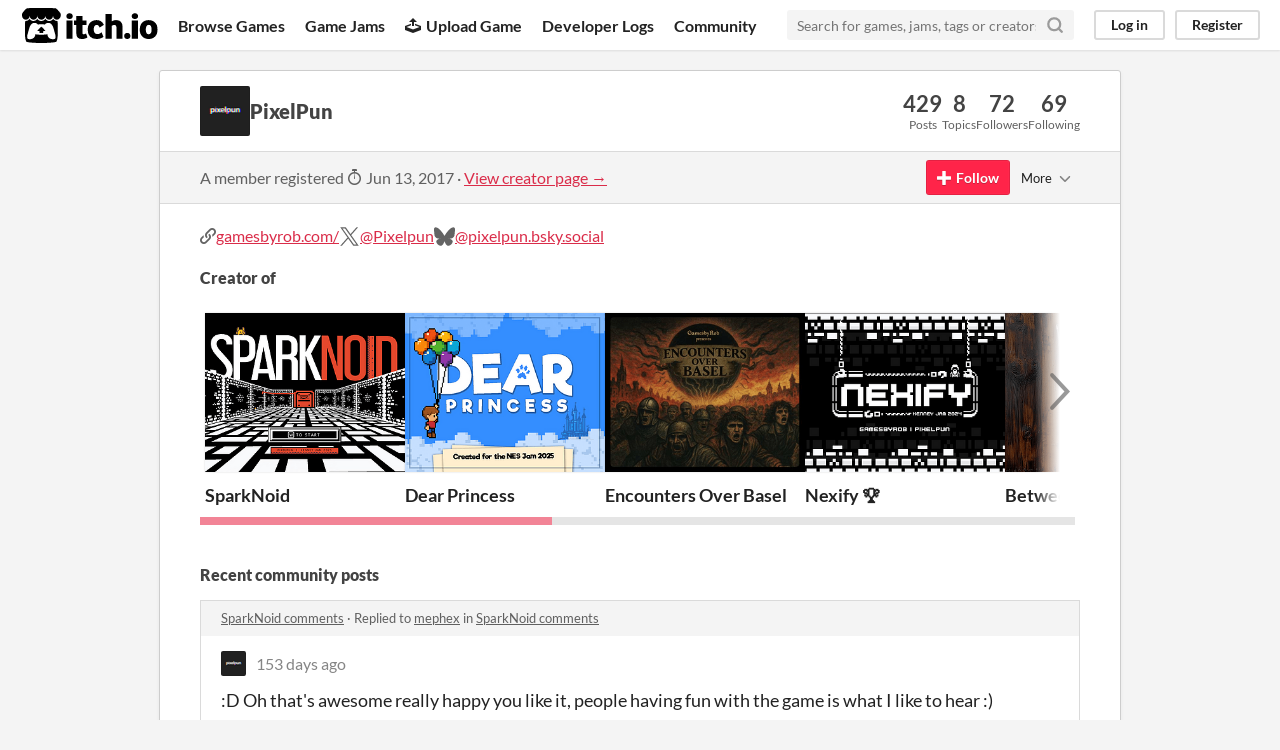

--- FILE ---
content_type: text/html
request_url: https://itch.io/profile/pixelpun
body_size: 13013
content:
<!DOCTYPE HTML><html lang="en"><head><meta charset="UTF-8"/><META name="GENERATOR" content="IBM HomePage Builder 2001 V5.0.0 for Windows"><meta name="msvalidate.01" content="3BB4D18369B9C21326AF7A99FCCC5A09" /><meta property="fb:app_id" content="537395183072744" /><title>PixelPun - itch.io</title><meta name="csrf_token" value="WyJRM0lBIiwxNzY5MDczMTE3LCJwSFBkeVpodTV1RmJ2TkciXQ==.vDElFs2Cny/mknmxPvBiM9d20kk=" /><meta property="og:title" content="PixelPun"/><meta content="itch.io" property="og:site_name"/><meta content="4503599627724030" property="twitter:account_id"/><link href="https://pixelpun.itch.io" rel="canonical"/><link rel="manifest" href="/static/manifest.json"/><meta content="users/640054" name="itch:path"/><meta content="width=device-width, initial-scale=1" name="viewport"/><meta content="#FA5C5C" name="theme-color"/><link href="https://static.itch.io/main.css?1769035976" rel="stylesheet"/><script type="text/javascript">if (!window.location.hostname.match(/localhost/)) {      window.dataLayer = window.dataLayer || [];
      function gtag(){dataLayer.push(arguments);}
      gtag('js', new Date());
      gtag('config', "G-36R7NPBMLS", {});
      (function(d, t, s, m) {
        s = d.createElement(t);
        s.src = "https:\/\/www.googletagmanager.com\/gtag\/js?id=G-36R7NPBMLS";
        s.async = 1;
        m = d.getElementsByTagName(t)[0];
        m.parentNode.insertBefore(s, m);
      })(document, "script");
      }</script><script type="text/javascript">window.itchio_translations_url = 'https://static.itch.io/translations';</script><script src="https://static.itch.io/lib.min.js?1769035976" type="text/javascript"></script><script src="https://static.itch.io/bundle.min.js?1769035976" type="text/javascript"></script><script src="https://static.itch.io/react.min.js?1769035976" type="text/javascript" defer></script><script src="https://static.itch.io/community.min.js?1769035976" type="text/javascript"></script><script type="text/javascript">I.current_user = null;</script></head><body data-host="itch.io" data-page_name="community.profile" class="locale_en layout_widget responsive"><div id="header_505388" class="header_widget base_widget"><a class="skip_to_main" href="#maincontent">Skip to main content</a><div class="primary_header"><h1 class="title" title="itch.io - indie game hosting marketplace"><a title="itch.io - indie game hosting marketplace" class="header_logo" href="/"><span class="visually_hidden">itch.io</span><img class="full_logo" alt="itch.io logo &amp; title" src="https://static.itch.io/images/logo-black-new.svg" width="775" height="199"/><img class="minimal_logo" alt="itch.io logo" src="https://static.itch.io/images/itchio-textless-black.svg" width="262" height="235"/></a></h1><div class="header_buttons"><a class="header_button browse_btn" data-label="browse" href="/games">Browse Games</a><a class="header_button jams_btn" data-label="jams" href="/jams">Game Jams</a><a class="header_button developers_btn" data-label="developers" href="/developers"><span class="icon icon-upload" aria-hidden="true"></span>Upload Game</a><a class="header_button devlogs_btn" data-label="devlogs" href="/devlogs">Developer Logs</a><a class="header_button community.home_btn" data-label="community.home" href="/community">Community</a></div><form class="game_search" action="/search"><input class="search_input" type="text" name="q" placeholder="Search for games, jams, tags or creators" required="required"/><button class="submit_btn" aria-label="Search"><svg class="svgicon icon_search" aria-hidden role="img" height="18" viewBox="0 0 24 24" stroke="currentColor" width="18" stroke-width="3" fill="none" stroke-linecap="round" version="1.1" stroke-linejoin="round"><circle cx="11" cy="11" r="8"></circle><line x1="21" y1="21" x2="16.65" y2="16.65"></line></svg></button></form><div id="user_panel_5133498" class="user_panel_widget base_widget"><a data-label="log_in" data-register_action="header" class="panel_button" href="/login">Log in</a><a data-label="register" data-register_action="header" class="panel_button register_button" href="/register">Register</a></div></div><div class="header_dropdown" data-target="browse"><a href="/games/store">Indie game store</a><a href="/games/free">Free games</a><a href="/games/fun">Fun games</a><a href="/games/tag-horror">Horror games</a><div class="divider"></div><a href="/tools">Game development</a><a href="/game-assets">Assets</a><a href="/comics">Comics</a><div class="divider"></div><a href="/sales">Sales</a><a href="/bundles">Bundles</a><div class="divider"></div><a href="/jobs">Jobs</a><div class="divider"></div><a href="/tags">Tags</a><a href="/game-development/engines">Game Engines</a></div></div><div class="main"><div class="inner_column"><div id="community_profile_5680797" class="community_profile_page page_widget base_widget"><div id="tabbed_header_5394336" class="tabbed_header_widget base_widget"><div class="stat_header_widget"><div class="text_container"><div class="avatar" style="background-image: url(&#039;https://img.itch.zone/aW1nLzIxOTI5Nzg2LmdpZg==/80x80%23/94fmw2.gif&#039;)"></div><h2>PixelPun</h2></div><div class="stats_container"><div class="stat_box"><div class="stat_value">429</div><div class="stat_label">Posts</div></div><div class="stat_box"><div class="stat_value">8</div><div class="stat_label">Topics</div></div><div class="stat_box"><div class="stat_value">72</div><div class="stat_label">Followers</div></div><div class="stat_box"><div class="stat_value">69</div><div class="stat_label">Following</div></div></div></div></div><div class="sub_header"><div class="user_data">A member registered <abbr title="13 June 2017 @ 08:11 UTC"><span class="icon icon-stopwatch" aria-hidden="true"></span> Jun 13, 2017</abbr><span class="divider"> · </span><a href="https://pixelpun.itch.io">View creator page →</a></div><div id="follow_button_2948283" class="follow_button_widget base_widget"></div><div id="filter_picker_2419770" class="filter_picker_widget base_widget"><button class="filter_value"><span class="value_label">More</span><svg class="svgicon icon_down_tick2" aria-hidden role="img" height="18" viewBox="0 0 24 24" stroke="currentColor" width="18" stroke-width="2" fill="none" stroke-linecap="round" version="1.1" stroke-linejoin="round"><polyline points="6 9 12 15 18 9"></polyline></svg></button><div class="filter_popup"><div class="filter_options"><div class="filter_option"><form class="block_form" method="post" action="/blocks" onsubmit="return confirm(&#039;You will no longer see this accounts posts and receive notifications from them.&#039;)"><input type="hidden" name="csrf_token" value="WyJRM0lBIiwxNzY5MDczMTE3LCJwSFBkeVpodTV1RmJ2TkciXQ==.vDElFs2Cny/mknmxPvBiM9d20kk=" /><input type="hidden" name="blocked_user_id" value="640054"/><input type="hidden" name="action" value="block"/><button class="button small">Block account</button></form></div></div></div></div></div><div class="padded"><div id="user_links_8434725" class="user_links user_links_widget base_widget"><span class="link_group"><span class="icon icon-link"></span><a rel="nofollow me" href="https://gamesbyrob.com/">gamesbyrob.com/</a></span> <span class="link_group"><svg class="svgicon icon_twitter" aria-label="Twitter" viewBox="0 0 16 16" aria-hidden role="img" width="21" version="1.1" height="21"><path fill="currentColor" d="M9.332 6.925 14.544 1h-1.235L8.783 6.145 5.17 1H1l5.466 7.78L1 14.993h1.235l4.78-5.433 3.816 5.433H15L9.332 6.925ZM7.64 8.848l-.554-.775L2.68 1.91h1.897l3.556 4.975.554.775 4.622 6.466h-1.897L7.64 8.848Z"></path></svg><a rel="me" href="https://twitter.com/Pixelpun">@Pixelpun</a></span> <span class="link_group"><svg class="svgicon icon_bluesky" aria-label="Bluesky" viewBox="0 0 16 16" aria-hidden role="img" width="21" version="1.1" height="21"><path fill="currentColor" d="M3.468 1.948C5.303 3.325 7.276 6.118 8 7.616c.725-1.498 2.697-4.29 4.532-5.668C13.855.955 16 .186 16 2.632c0 .489-.28 4.105-.444 4.692-.572 2.04-2.653 2.561-4.504 2.246 3.236.551 4.06 2.375 2.281 4.2-3.376 3.464-4.852-.87-5.23-1.98-.07-.204-.103-.3-.103-.218 0-.081-.033.014-.102.218-.379 1.11-1.855 5.444-5.231 1.98-1.778-1.825-.955-3.65 2.28-4.2-1.85.315-3.932-.205-4.503-2.246C.28 6.737 0 3.12 0 2.632 0 .186 2.145.955 3.468 1.948Z"></path></svg><a rel="me" href="https://bsky.app/profile/pixelpun.bsky.social">@pixelpun.bsky.social</a></span></div><h3>Creator of</h3><div class="game_carousel_widget base_widget"><div data-label="paddle_next" class="paddle_next"><div class="paddle_center_area"></div></div><div data-label="paddle_prev" class="paddle_prev"><div class="paddle_center_area"></div></div><div class="scrollbar_outer"><div class="scrollbar_inner"></div></div><div class="scrolling_outer"><div class="game_grid_widget base_widget scrolling_inner game_list"><div class="game_cell has_cover lazy_images" data-game_id="3731987" dir="auto"><div class="game_thumb" style="background-color:#000000;"><a class="thumb_link game_link" tabindex="-1" data-action="game_grid" data-label="game:3731987:thumb" href="https://pixelpun.itch.io/sparknoid"><img data-lazy_src="https://img.itch.zone/aW1nLzIyMjM2NTU5LnBuZw==/315x250%23c/YqhyBc.png" class="lazy_loaded" width="315" height="250"/></a></div><div class="game_cell_data"><div class="game_title"><a class="title game_link" data-action="game_grid" data-label="game:3731987:title" href="https://pixelpun.itch.io/sparknoid">SparkNoid</a></div><div class="game_text" title="Retro Interdimensional Puzzle Dungeon">Retro Interdimensional Puzzle Dungeon</div><div class="game_author"><a data-label="user:640054" data-action="game_grid" href="https://pixelpun.itch.io">PixelPun</a></div><div class="game_genre">Puzzle</div><div class="game_platform"><span class="web_flag">Play in browser</span><span class="icon icon-windows8" title="Download for Windows" aria-hidden="true"></span> <span class="icon icon-tux" title="Download for Linux" aria-hidden="true"></span> <span class="icon icon-apple" title="Download for macOS" aria-hidden="true"></span> </div></div></div><div class="game_cell has_cover lazy_images" data-game_id="3612616" dir="auto"><div class="game_thumb" style="background-color:#1c1816;"><a class="thumb_link game_link" tabindex="-1" data-action="game_grid" data-label="game:3612616:thumb" href="https://pixelpun.itch.io/dear-princess"><img data-lazy_src="https://img.itch.zone/aW1nLzIxNjk2NTk0LmpwZw==/315x250%23c/o2imn4.jpg" class="lazy_loaded" width="315" height="250"/></a></div><div class="game_cell_data"><div class="game_title"><a class="title game_link" data-action="game_grid" data-label="game:3612616:title" href="https://pixelpun.itch.io/dear-princess">Dear Princess</a></div><div class="game_text" title="Game Jam Entry - NES Jam 2025">Game Jam Entry - NES Jam 2025</div><div class="game_author"><a data-label="user:640054" data-action="game_grid" href="https://pixelpun.itch.io">PixelPun</a></div><div class="game_genre">Adventure</div><div class="game_platform"><span class="web_flag">Play in browser</span></div></div></div><div class="game_cell has_cover lazy_images" data-game_id="3537360" dir="auto"><div class="game_thumb" style="background-color:#000000;"><a class="thumb_link game_link" tabindex="-1" data-action="game_grid" data-label="game:3537360:thumb" href="https://pixelpun.itch.io/encounters-over-basel"><img data-lazy_src="https://img.itch.zone/aW1nLzIxMzgzODI1LmpwZw==/315x250%23cb/dUzl8o.jpg" class="lazy_loaded" width="315" height="250"/></a></div><div class="game_cell_data"><div class="game_title"><a class="title game_link" data-action="game_grid" data-label="game:3537360:title" href="https://pixelpun.itch.io/encounters-over-basel">Encounters Over Basel</a></div><div class="game_text" title="This city, once, shall fall.">This city, once, shall fall.</div><div class="game_author"><a data-label="user:640054" data-action="game_grid" href="https://pixelpun.itch.io">PixelPun</a></div></div></div><div class="game_cell has_cover lazy_images" data-game_id="2843966" dir="auto"><div class="game_thumb" style="background-color:#000000;"><a class="thumb_link game_link" tabindex="-1" data-action="game_grid" data-label="game:2843966:thumb" href="https://pixelpun.itch.io/nexify"><img data-lazy_src="https://img.itch.zone/aW1nLzE2OTk2OTEwLmpwZw==/315x250%23c/5uNFab.jpg" class="lazy_loaded" width="315" height="250"/></a></div><div class="game_cell_data"><div class="game_title"><a class="title game_link" data-action="game_grid" data-label="game:2843966:title" href="https://pixelpun.itch.io/nexify">Nexify  🏆</a></div><div class="game_text" title="Kenny Game Jam 2024 - Winner">Kenny Game Jam 2024 - Winner</div><div class="game_author"><a data-label="user:640054" data-action="game_grid" href="https://pixelpun.itch.io">PixelPun</a></div><div class="game_genre">Puzzle</div><div class="game_platform"><span class="web_flag">Play in browser</span><span class="icon icon-windows8" title="Download for Windows" aria-hidden="true"></span> <span class="icon icon-tux" title="Download for Linux" aria-hidden="true"></span> <span class="icon icon-apple" title="Download for macOS" aria-hidden="true"></span> </div></div></div><div class="game_cell has_cover lazy_images" data-game_id="2179309" dir="auto"><div class="game_thumb" style="background-color:#000000;"><a class="thumb_link game_link" tabindex="-1" data-action="game_grid" data-label="game:2179309:thumb" href="https://pixelpun.itch.io/betweentwoworldsfamilyday"><img data-lazy_src="https://img.itch.zone/aW1nLzE4Nzc2ODgyLmpwZw==/315x250%23c/gvIcK9.jpg" class="lazy_loaded" width="315" height="250"/></a></div><div class="game_cell_data"><div class="game_title"><a class="title game_link" data-action="game_grid" data-label="game:2179309:title" href="https://pixelpun.itch.io/betweentwoworldsfamilyday">Between two Worlds - Family Day</a></div><div class="game_text" title="Just a normal 1990s art museum simulator.... totally nothing else going on...">Just a normal 1990s art museum simulator.... totally nothing else going on...</div><div class="game_author"><a data-label="user:640054" data-action="game_grid" href="https://pixelpun.itch.io">PixelPun</a></div><div class="game_genre">Adventure</div><div class="game_platform"><span class="web_flag">Play in browser</span><span class="icon icon-windows8" title="Download for Windows" aria-hidden="true"></span> <span class="icon icon-tux" title="Download for Linux" aria-hidden="true"></span> <span class="icon icon-apple" title="Download for macOS" aria-hidden="true"></span> </div></div></div><div class="game_cell has_cover lazy_images" data-game_id="2115525" dir="auto"><div class="game_thumb" style="background-color:#006592;"><a class="thumb_link game_link" tabindex="-1" data-action="game_grid" data-label="game:2115525:thumb" href="https://pixelpun.itch.io/doctor-pettybottoms-magical-monster-mutation-machine"><img data-lazy_src="https://img.itch.zone/aW1nLzIxOTMwMTkyLmdpZg==/315x250%23c/YhT0EU.gif" class="lazy_loaded" width="315" height="250"/><div class="gif_label">GIF</div><div class="gif_overlay" data-gif="https://img.itch.zone/aW1nLzIxOTMwMTkyLmdpZg==/original/sI6lPt.gif"></div></a></div><div class="game_cell_data"><div class="game_title"><a class="title game_link" data-action="game_grid" data-label="game:2115525:title" href="https://pixelpun.itch.io/doctor-pettybottoms-magical-monster-mutation-machine">Dr. PettiBottoms Monster Mutation Machine</a></div><div class="game_text" title="Summer Slow Jams 2023: Idle">Summer Slow Jams 2023: Idle</div><div class="game_author"><a data-label="user:640054" data-action="game_grid" href="https://pixelpun.itch.io">PixelPun</a></div><div class="game_genre">Puzzle</div><div class="game_platform"><span class="web_flag">Play in browser</span><span class="icon icon-windows8" title="Download for Windows" aria-hidden="true"></span> </div></div></div><div class="game_cell has_cover lazy_images" data-game_id="1555870" dir="auto"><div class="game_thumb" style="background-color:#000000;"><a class="thumb_link game_link" tabindex="-1" data-action="game_grid" data-label="game:1555870:thumb" href="https://pixelpun.itch.io/red-green-blue"><img data-lazy_src="https://img.itch.zone/aW1nLzE3MDg1ODQ2LmpwZw==/315x250%23c/bcBL1V.jpg" class="lazy_loaded" width="315" height="250"/></a></div><div class="game_cell_data"><div class="game_title"><a class="title game_link" data-action="game_grid" data-label="game:1555870:title" href="https://pixelpun.itch.io/red-green-blue">RED | GREEN | BLUE  🏆</a></div><div class="game_text" title="RGB - Ludum Dare Award winner 2014 - Remake">RGB - Ludum Dare Award winner 2014 - Remake</div><div class="game_author"><a data-label="user:640054" data-action="game_grid" href="https://pixelpun.itch.io">PixelPun</a></div><div class="game_genre">Adventure</div></div></div><div class="game_cell has_cover lazy_images" data-game_id="716500" dir="auto"><div class="game_thumb" style="background-color:#facbdb;"><a class="thumb_link game_link" tabindex="-1" data-action="game_grid" data-label="game:716500:thumb" href="https://pixelpun.itch.io/plocks"><img data-lazy_src="https://img.itch.zone/aW1nLzM5NzE0NDYuanBn/315x250%23c/cGuQLp.jpg" class="lazy_loaded" width="315" height="250"/></a></div><div class="game_cell_data"><div class="game_title"><a class="title game_link" data-action="game_grid" data-label="game:716500:title" href="https://pixelpun.itch.io/plocks">Plocks Revisited</a></div><div class="game_text" title="Plocks Revisited is a remake of my first iOS game release">Plocks Revisited is a remake of my first iOS game release</div><div class="game_author"><a data-label="user:640054" data-action="game_grid" href="https://pixelpun.itch.io">PixelPun</a></div><div class="game_genre">Puzzle</div><div class="game_platform"><span class="web_flag">Play in browser</span><span class="icon icon-windows8" title="Download for Windows" aria-hidden="true"></span> <span class="icon icon-tux" title="Download for Linux" aria-hidden="true"></span> <span class="icon icon-apple" title="Download for macOS" aria-hidden="true"></span> </div></div></div><div class="game_cell has_cover lazy_images" data-game_id="651861" dir="auto"><div class="game_thumb" style="background-color:#000000;"><a class="thumb_link game_link" tabindex="-1" data-action="game_grid" data-label="game:651861:thumb" href="https://pixelpun.itch.io/delivery-vengance"><img data-lazy_src="https://img.itch.zone/aW1nLzM0OTc5NDMuanBn/315x250%23c/tcUcR6.jpg" class="lazy_loaded" width="315" height="250"/></a></div><div class="game_cell_data"><div class="game_title"><a class="title game_link" data-action="game_grid" data-label="game:651861:title" href="https://pixelpun.itch.io/delivery-vengance">Delivery Vengeance</a></div><div class="game_text" title="It&#039;s your last day on the job and it&#039;s gone to shit....">It&#039;s your last day on the job and it&#039;s gone to shit....</div><div class="game_author"><a data-label="user:640054" data-action="game_grid" href="https://pixelpun.itch.io">PixelPun</a></div><div class="game_genre">Action</div><div class="game_platform"><span class="web_flag">Play in browser</span><span class="icon icon-tux" title="Download for Linux" aria-hidden="true"></span> <span class="icon icon-apple" title="Download for macOS" aria-hidden="true"></span> </div></div></div><div class="game_cell has_cover lazy_images" data-game_id="517697" dir="auto"><div class="game_thumb" style="background-color:#000000;"><a class="thumb_link game_link" tabindex="-1" data-action="game_grid" data-label="game:517697:thumb" href="https://pixelpun.itch.io/dungeons-of-doom"><img data-lazy_src="https://img.itch.zone/aW1nLzI2ODg0ODkuanBn/315x250%23c/YOoehc.jpg" class="lazy_loaded" width="315" height="250"/></a></div><div class="game_cell_data"><div class="game_title"><a class="title game_link" data-action="game_grid" data-label="game:517697:title" href="https://pixelpun.itch.io/dungeons-of-doom">Dungeons of Doom</a></div><div class="game_text" title="8-bit">8-bit</div><div class="game_author"><a data-label="user:640054" data-action="game_grid" href="https://pixelpun.itch.io">PixelPun</a></div></div></div><div class="game_cell has_cover lazy_images" data-game_id="150831" dir="auto"><div class="game_thumb" style="background-color:#000000;"><a class="thumb_link game_link" tabindex="-1" data-action="game_grid" data-label="game:150831:thumb" href="https://pixelpun.itch.io/ghosties-survive-the-fright"><img data-lazy_src="https://img.itch.zone/aW1hZ2UvMTUwODMxLzY5MDU4OS5qcGc=/315x250%23c/Mz8EKe.jpg" class="lazy_loaded" width="315" height="250"/></a></div><div class="game_cell_data"><div class="game_title"><a class="title game_link" data-action="game_grid" data-label="game:150831:title" href="https://pixelpun.itch.io/ghosties-survive-the-fright">Ghosties - Survive the Fright!</a></div><div class="game_text" title="You&#039;re trapped in a Ghost house, with your pixelated buddies... survive the night and the fright!">You&#039;re trapped in a Ghost house, with your pixelated buddies... survive the night and the fright!</div><div class="game_author"><a data-label="user:640054" data-action="game_grid" href="https://pixelpun.itch.io">PixelPun</a></div><div class="game_genre">Platformer</div></div></div></div></div></div><div class="recent_posts"><h3>Recent community posts</h3><div class="topic_post_row"><div class="topic_title"><a href="https://pixelpun.itch.io/sparknoid/comments">SparkNoid comments</a><span> · </span>Replied to <a href="https://mephex.itch.io">mephex</a> in <a href="https://pixelpun.itch.io/sparknoid/comments">SparkNoid comments</a></div><div id="community_post_list_9015784" class="community_post_list_widget base_widget"><div class="community_post" id="post-13890175" data-post="{&quot;id&quot;:13890175,&quot;user_id&quot;:640054}"><div id="first-post" class="post_anchor"></div><div id="last-post" class="post_anchor"></div><div class="post_grid"><a class="avatar_container" href="/profile/pixelpun"><div class="post_avatar" style="background-image: url(https://img.itch.zone/aW1nLzIxOTI5Nzg2LmdpZg==/25x25%23/Qj%2B0rf.gif)"></div></a><div class="post_header"><span class="post_author"><a href="/profile/pixelpun">PixelPun</a></span><span class="post_date" title="2025-08-22 06:05:15"><a href="/post/13890175">153 days ago</a></span></div><div class="post_content"><div class="post_body user_formatted" dir="auto"><p>:D Oh that&#x27;s awesome really happy you like it, people having fun with the game is what I like to hear :)</p><p>Biggest hint I can give for the blue door is, everywhere there is a SparkNoid, there is a puzzle :) (outside of the ones you completed and the ending)<br></p></div><div class="post_footer"><a class="post_action reply_btn" data-register_action="community_reply" href="/login">Reply</a></div></div></div></div><script id="vote_counts_tpl" type="text/template"><% if (up_score > 0) { %><span class="upvotes">(+{{up_score}})</span><% } %><% if (down_score > 0) { %><span class="downvotes">(-{{down_score}})</span><% } %></script></div></div><div class="topic_post_row"><div class="topic_title"><a href="https://pixelpun.itch.io/sparknoid/comments">SparkNoid comments</a><span> · </span>Replied to <a href="https://mephex.itch.io">mephex</a> in <a href="https://pixelpun.itch.io/sparknoid/comments">SparkNoid comments</a></div><div id="community_post_list_6898160" class="community_post_list_widget base_widget"><div class="community_post" id="post-13886913" data-post="{&quot;id&quot;:13886913,&quot;user_id&quot;:640054}"><div id="first-post" class="post_anchor"></div><div id="last-post" class="post_anchor"></div><div class="post_grid"><a class="avatar_container" href="/profile/pixelpun"><div class="post_avatar" style="background-image: url(https://img.itch.zone/aW1nLzIxOTI5Nzg2LmdpZg==/25x25%23/Qj%2B0rf.gif)"></div></a><div class="post_header"><span class="post_author"><a href="/profile/pixelpun">PixelPun</a></span><span class="post_date" title="2025-08-21 19:31:39"><a href="/post/13886913">153 days ago</a></span></div><div class="post_content"><div class="post_body user_formatted" dir="auto"><p>Got that updated with those downloads :) Thank you for the follow also!</p></div><div class="post_footer"><a class="post_action reply_btn" data-register_action="community_reply" href="/login">Reply</a></div></div></div></div><script id="vote_counts_tpl" type="text/template"><% if (up_score > 0) { %><span class="upvotes">(+{{up_score}})</span><% } %><% if (down_score > 0) { %><span class="downvotes">(-{{down_score}})</span><% } %></script></div></div><div class="topic_post_row"><div class="topic_title"><a href="https://pixelpun.itch.io/sparknoid/comments">SparkNoid comments</a><span> · </span>Replied to <a href="https://mephex.itch.io">mephex</a> in <a href="https://pixelpun.itch.io/sparknoid/comments">SparkNoid comments</a></div><div id="community_post_list_622901" class="community_post_list_widget base_widget"><div class="community_post" id="post-13883336" data-post="{&quot;id&quot;:13883336,&quot;user_id&quot;:640054}"><div id="first-post" class="post_anchor"></div><div id="last-post" class="post_anchor"></div><div class="post_grid"><a class="avatar_container" href="/profile/pixelpun"><div class="post_avatar" style="background-image: url(https://img.itch.zone/aW1nLzIxOTI5Nzg2LmdpZg==/25x25%23/Qj%2B0rf.gif)"></div></a><div class="post_header"><span class="post_author"><a href="/profile/pixelpun">PixelPun</a></span><span class="post_date" title="2025-08-21 11:02:47"><a href="/post/13883336">153 days ago</a></span></div><div class="post_content"><div class="post_body user_formatted" dir="auto"><p>I can put some download versions on there,&nbsp;I&#x27;ll do that this weekend :) Construct has everything, I&#x27;ll get that updated :) I meant to do it after the jam was over, but it&#x27;s been really busy this month.<br><br>Thanks for taking the time to play it :)&nbsp;Going to develop it more maybe next year once I finish Nexify for a steam release :) I have so many neat ideas for Sparknoid that I&nbsp;think it it could be something really cool :)</p></div><div class="post_footer"><a class="post_action reply_btn" data-register_action="community_reply" href="/login">Reply</a></div></div></div></div><script id="vote_counts_tpl" type="text/template"><% if (up_score > 0) { %><span class="upvotes">(+{{up_score}})</span><% } %><% if (down_score > 0) { %><span class="downvotes">(-{{down_score}})</span><% } %></script></div></div><div class="topic_post_row"><div class="topic_title"><a href="https://pixelpun.itch.io/sparknoid/comments">SparkNoid comments</a><span> · </span>Replied to <a href="https://bb-studio-games.itch.io">BB Studio Games</a> in <a href="https://pixelpun.itch.io/sparknoid/comments">SparkNoid comments</a></div><div id="community_post_list_3150384" class="community_post_list_widget base_widget"><div class="community_post" id="post-13831935" data-post="{&quot;id&quot;:13831935,&quot;user_id&quot;:640054}"><div id="first-post" class="post_anchor"></div><div id="last-post" class="post_anchor"></div><div class="post_grid"><a class="avatar_container" href="/profile/pixelpun"><div class="post_avatar" style="background-image: url(https://img.itch.zone/aW1nLzIxOTI5Nzg2LmdpZg==/25x25%23/Qj%2B0rf.gif)"></div></a><div class="post_header"><span class="post_author"><a href="/profile/pixelpun">PixelPun</a></span><span class="post_date" title="2025-08-16 17:22:28"><a href="/post/13831935">158 days ago</a></span></div><div class="post_content"><div class="post_body user_formatted" dir="auto"><p>Thank you for your kind words I&#x27;m happy you liked it!</p></div><div class="post_footer"><a class="post_action reply_btn" data-register_action="community_reply" href="/login">Reply</a></div></div></div></div><script id="vote_counts_tpl" type="text/template"><% if (up_score > 0) { %><span class="upvotes">(+{{up_score}})</span><% } %><% if (down_score > 0) { %><span class="downvotes">(-{{down_score}})</span><% } %></script></div></div><div class="topic_post_row"><div class="topic_title"><a href="https://pixelpun.itch.io/sparknoid/comments">SparkNoid comments</a><span> · </span>Replied to <a href="https://jonezysa.itch.io">jonezysa</a> in <a href="https://pixelpun.itch.io/sparknoid/comments">SparkNoid comments</a></div><div id="community_post_list_2479646" class="community_post_list_widget base_widget"><div class="community_post" id="post-13815845" data-post="{&quot;id&quot;:13815845,&quot;user_id&quot;:640054}"><div id="first-post" class="post_anchor"></div><div id="last-post" class="post_anchor"></div><div class="post_grid"><a class="avatar_container" href="/profile/pixelpun"><div class="post_avatar" style="background-image: url(https://img.itch.zone/aW1nLzIxOTI5Nzg2LmdpZg==/25x25%23/Qj%2B0rf.gif)"></div></a><div class="post_header"><span class="post_author"><a href="/profile/pixelpun">PixelPun</a></span><span class="post_date" title="2025-08-14 20:09:45"><a href="/post/13815845">160 days ago</a></span></div><div class="post_content"><div class="post_body user_formatted" dir="auto"><p>You&#x27;re on to something there... maybe &quot;Quest for the &quot;F&quot; button&quot; :D</p></div><div class="post_footer"><a class="post_action reply_btn" data-register_action="community_reply" href="/login">Reply</a></div></div></div></div><script id="vote_counts_tpl" type="text/template"><% if (up_score > 0) { %><span class="upvotes">(+{{up_score}})</span><% } %><% if (down_score > 0) { %><span class="downvotes">(-{{down_score}})</span><% } %></script></div></div><div class="topic_post_row"><div class="topic_title"><a href="https://pixelpun.itch.io/sparknoid/comments">SparkNoid comments</a><span> · </span>Replied to <a href="https://zoidbergforpresident.itch.io">ZoidbergForPresident</a> in <a href="https://pixelpun.itch.io/sparknoid/comments">SparkNoid comments</a></div><div id="community_post_list_906732" class="community_post_list_widget base_widget"><div class="community_post" id="post-13811679" data-post="{&quot;id&quot;:13811679,&quot;user_id&quot;:640054}"><div id="first-post" class="post_anchor"></div><div id="last-post" class="post_anchor"></div><div class="post_grid"><a class="avatar_container" href="/profile/pixelpun"><div class="post_avatar" style="background-image: url(https://img.itch.zone/aW1nLzIxOTI5Nzg2LmdpZg==/25x25%23/Qj%2B0rf.gif)"></div></a><div class="post_header"><span class="post_author"><a href="/profile/pixelpun">PixelPun</a></span><span class="post_date" title="2025-08-14 09:13:24"><a href="/post/13811679">160 days ago</a></span></div><div class="post_content"><div class="post_body user_formatted" dir="auto"><p>WASD are your movement keys :) and F is your interact</p></div><div class="post_footer"><a class="post_action reply_btn" data-register_action="community_reply" href="/login">Reply</a></div></div></div></div><script id="vote_counts_tpl" type="text/template"><% if (up_score > 0) { %><span class="upvotes">(+{{up_score}})</span><% } %><% if (down_score > 0) { %><span class="downvotes">(-{{down_score}})</span><% } %></script></div></div><div class="topic_post_row"><div class="topic_title"><a href="/jam/kenney-jam-2025/rate/3731987">SparkNoid jam comments</a><span> · </span>Replied to <a href="https://joeyehand.itch.io">Jojo</a> in <a href="/jam/kenney-jam-2025/rate/3731987">SparkNoid jam comments</a></div><div id="community_post_list_6383436" class="community_post_list_widget base_widget"><div class="community_post" id="post-13518282" data-post="{&quot;id&quot;:13518282,&quot;user_id&quot;:640054}"><div id="first-post" class="post_anchor"></div><div id="last-post" class="post_anchor"></div><div class="post_grid"><a class="avatar_container" href="/profile/pixelpun"><div class="post_avatar" style="background-image: url(https://img.itch.zone/aW1nLzIxOTI5Nzg2LmdpZg==/25x25%23/Qj%2B0rf.gif)"></div></a><div class="post_header"><span class="post_author"><a href="/profile/pixelpun">PixelPun</a></span><span class="post_date" title="2025-07-31 18:11:48"><a href="/post/13518282">174 days ago</a></span></div><div class="post_content"><div class="post_body user_formatted" dir="auto"><p>Thank you so much for playing :)</p></div><div class="post_footer"><a class="post_action reply_btn" data-register_action="community_reply" href="/login">Reply</a></div></div></div></div><script id="vote_counts_tpl" type="text/template"><% if (up_score > 0) { %><span class="upvotes">(+{{up_score}})</span><% } %><% if (down_score > 0) { %><span class="downvotes">(-{{down_score}})</span><% } %></script></div></div><div class="topic_post_row"><div class="topic_title"><a href="/jam/kenney-jam-2025/rate/3731987">SparkNoid jam comments</a><span> · </span>Replied to <a href="https://rinanda-hidayat.itch.io">Rinanda Hidayat</a> in <a href="/jam/kenney-jam-2025/rate/3731987">SparkNoid jam comments</a></div><div id="community_post_list_1320333" class="community_post_list_widget base_widget"><div class="community_post" id="post-13491023" data-post="{&quot;id&quot;:13491023,&quot;user_id&quot;:640054}"><div id="first-post" class="post_anchor"></div><div id="last-post" class="post_anchor"></div><div class="post_grid"><a class="avatar_container" href="/profile/pixelpun"><div class="post_avatar" style="background-image: url(https://img.itch.zone/aW1nLzIxOTI5Nzg2LmdpZg==/25x25%23/Qj%2B0rf.gif)"></div></a><div class="post_header"><span class="post_author"><a href="/profile/pixelpun">PixelPun</a></span><span class="post_date" title="2025-07-28 06:38:47"><a href="/post/13491023">178 days ago</a></span></div><div class="post_content"><div class="post_body user_formatted" dir="auto"><p>Thank you so much! Yeah originally I was going to do something with color switching since that 1bit pack comes with a color version and the black and white version, but it was too complicated to make in Construct for me in 2 days :P Was hurting my brain.<br><br>Thank you for playing :)&nbsp;</p></div><div class="post_footer"><a class="post_action reply_btn" data-register_action="community_reply" href="/login">Reply</a></div></div></div></div><script id="vote_counts_tpl" type="text/template"><% if (up_score > 0) { %><span class="upvotes">(+{{up_score}})</span><% } %><% if (down_score > 0) { %><span class="downvotes">(-{{down_score}})</span><% } %></script></div></div><div class="topic_post_row"><div class="topic_title"><a href="/jam/kenney-jam-2025/rate/3707322">POWER defence jam comments</a><span> · </span>Posted in <a href="/jam/kenney-jam-2025/rate/3707322">POWER defence jam comments</a></div><div id="community_post_list_6802634" class="community_post_list_widget base_widget"><div class="community_post" id="post-13480600" data-post="{&quot;id&quot;:13480600,&quot;user_id&quot;:640054}"><div id="first-post" class="post_anchor"></div><div id="last-post" class="post_anchor"></div><div class="post_grid"><a class="avatar_container" href="/profile/pixelpun"><div class="post_avatar" style="background-image: url(https://img.itch.zone/aW1nLzIxOTI5Nzg2LmdpZg==/25x25%23/Qj%2B0rf.gif)"></div></a><div class="post_header"><span class="post_author"><a href="/profile/pixelpun">PixelPun</a></span><span class="post_date" title="2025-07-27 06:27:44"><a href="/post/13480600">179 days ago</a></span> <span class="edit_message">(1 edit)</span> </div><div class="post_content"><div class="post_body user_formatted" dir="auto"><p>One of the better tower defense games, music is great and I love how crazy it gets on screen with everything. Great job!<br><br>And 59 seconds before the deadline :D cutting it close there :D</p></div><div class="post_footer"><a class="post_action reply_btn" data-register_action="community_reply" href="/login">Reply</a></div></div></div></div><script id="vote_counts_tpl" type="text/template"><% if (up_score > 0) { %><span class="upvotes">(+{{up_score}})</span><% } %><% if (down_score > 0) { %><span class="downvotes">(-{{down_score}})</span><% } %></script></div></div><div class="topic_post_row"><div class="topic_title"><a href="/jam/kenney-jam-2025/rate/3730421">Powercan! jam comments</a><span> · </span>Posted in <a href="/jam/kenney-jam-2025/rate/3730421">Powercan! jam comments</a></div><div id="community_post_list_7676625" class="community_post_list_widget base_widget"><div class="community_post" id="post-13480592" data-post="{&quot;id&quot;:13480592,&quot;user_id&quot;:640054}"><div id="first-post" class="post_anchor"></div><div id="last-post" class="post_anchor"></div><div class="post_grid"><a class="avatar_container" href="/profile/pixelpun"><div class="post_avatar" style="background-image: url(https://img.itch.zone/aW1nLzIxOTI5Nzg2LmdpZg==/25x25%23/Qj%2B0rf.gif)"></div></a><div class="post_header"><span class="post_author"><a href="/profile/pixelpun">PixelPun</a></span><span class="post_date" title="2025-07-27 06:25:27"><a href="/post/13480592">179 days ago</a></span></div><div class="post_content"><div class="post_body user_formatted" dir="auto"><p>Was really funny to hit people and see them go flying, very interesting concept for a game lots of things you could do with this to make it hilarious :) Great job!</p></div><div class="post_footer"><a class="post_action reply_btn" data-register_action="community_reply" href="/login">Reply</a></div></div></div></div><script id="vote_counts_tpl" type="text/template"><% if (up_score > 0) { %><span class="upvotes">(+{{up_score}})</span><% } %><% if (down_score > 0) { %><span class="downvotes">(-{{down_score}})</span><% } %></script></div></div><div class="topic_post_row"><div class="topic_title"><a href="/jam/kenney-jam-2025/rate/3730159">Result of Power jam comments</a><span> · </span>Posted in <a href="/jam/kenney-jam-2025/rate/3730159">Result of Power jam comments</a></div><div id="community_post_list_4342088" class="community_post_list_widget base_widget"><div class="community_post" id="post-13480580" data-post="{&quot;id&quot;:13480580,&quot;user_id&quot;:640054}"><div id="first-post" class="post_anchor"></div><div id="last-post" class="post_anchor"></div><div class="post_grid"><a class="avatar_container" href="/profile/pixelpun"><div class="post_avatar" style="background-image: url(https://img.itch.zone/aW1nLzIxOTI5Nzg2LmdpZg==/25x25%23/Qj%2B0rf.gif)"></div></a><div class="post_header"><span class="post_author"><a href="/profile/pixelpun">PixelPun</a></span><span class="post_date" title="2025-07-27 06:23:11"><a href="/post/13480580">179 days ago</a></span></div><div class="post_content"><div class="post_body user_formatted" dir="auto"><p>Really neat puzzle platforming game and wonderful use of the assets!&nbsp;The music is awesome also one of the better entries into the jam :) Great job!!</p></div><div class="post_footer"><a class="post_action reply_btn" data-register_action="community_reply" href="/login">Reply</a></div></div></div></div><script id="vote_counts_tpl" type="text/template"><% if (up_score > 0) { %><span class="upvotes">(+{{up_score}})</span><% } %><% if (down_score > 0) { %><span class="downvotes">(-{{down_score}})</span><% } %></script></div></div><div class="topic_post_row"><div class="topic_title"><a href="/jam/kenney-jam-2025/rate/3733765">Mower Power jam comments</a><span> · </span>Posted in <a href="/jam/kenney-jam-2025/rate/3733765">Mower Power jam comments</a></div><div id="community_post_list_6354793" class="community_post_list_widget base_widget"><div class="community_post" id="post-13466592" data-post="{&quot;id&quot;:13466592,&quot;user_id&quot;:640054}"><div id="first-post" class="post_anchor"></div><div id="last-post" class="post_anchor"></div><div class="post_grid"><a class="avatar_container" href="/profile/pixelpun"><div class="post_avatar" style="background-image: url(https://img.itch.zone/aW1nLzIxOTI5Nzg2LmdpZg==/25x25%23/Qj%2B0rf.gif)"></div></a><div class="post_header"><span class="post_author"><a href="/profile/pixelpun">PixelPun</a></span><span class="post_date" title="2025-07-25 19:46:26"><a href="/post/13466592">180 days ago</a></span></div><div class="post_content"><div class="post_body user_formatted" dir="auto"><p>Neat game, it&#x27;s fun to fling the mower around, I think once I get ahold of the controls more I could have a lot of fun of this.&nbsp;Great job and very original game and gameplay.&nbsp;</p></div><div class="post_footer"><a class="post_action reply_btn" data-register_action="community_reply" href="/login">Reply</a></div></div></div></div><script id="vote_counts_tpl" type="text/template"><% if (up_score > 0) { %><span class="upvotes">(+{{up_score}})</span><% } %><% if (down_score > 0) { %><span class="downvotes">(-{{down_score}})</span><% } %></script></div></div><div class="topic_post_row"><div class="topic_title"><a href="/jam/kenney-jam-2025/rate/3734707">Spacebar Dungeons jam comments</a><span> · </span>Posted in <a href="/jam/kenney-jam-2025/rate/3734707">Spacebar Dungeons jam comments</a></div><div id="community_post_list_1425828" class="community_post_list_widget base_widget"><div class="community_post" id="post-13466536" data-post="{&quot;id&quot;:13466536,&quot;user_id&quot;:640054}"><div id="first-post" class="post_anchor"></div><div id="last-post" class="post_anchor"></div><div class="post_grid"><a class="avatar_container" href="/profile/pixelpun"><div class="post_avatar" style="background-image: url(https://img.itch.zone/aW1nLzIxOTI5Nzg2LmdpZg==/25x25%23/Qj%2B0rf.gif)"></div></a><div class="post_header"><span class="post_author"><a href="/profile/pixelpun">PixelPun</a></span><span class="post_date" title="2025-07-25 19:40:03"><a href="/post/13466536">180 days ago</a></span></div><div class="post_content"><div class="post_body user_formatted" dir="auto"><p>Simple and fun game :) Wonderful use of the assets, really great job!!</p></div><div class="post_footer"><a class="post_action reply_btn" data-register_action="community_reply" href="/login">Reply</a></div></div></div></div><script id="vote_counts_tpl" type="text/template"><% if (up_score > 0) { %><span class="upvotes">(+{{up_score}})</span><% } %><% if (down_score > 0) { %><span class="downvotes">(-{{down_score}})</span><% } %></script></div></div><div class="topic_post_row"><div class="topic_title"><a href="/jam/kenney-jam-2025/rate/3735942">Siphon jam comments</a><span> · </span>Posted in <a href="/jam/kenney-jam-2025/rate/3735942">Siphon jam comments</a></div><div id="community_post_list_6378248" class="community_post_list_widget base_widget"><div class="community_post" id="post-13461271" data-post="{&quot;id&quot;:13461271,&quot;user_id&quot;:640054}"><div id="first-post" class="post_anchor"></div><div id="last-post" class="post_anchor"></div><div class="post_grid"><a class="avatar_container" href="/profile/pixelpun"><div class="post_avatar" style="background-image: url(https://img.itch.zone/aW1nLzIxOTI5Nzg2LmdpZg==/25x25%23/Qj%2B0rf.gif)"></div></a><div class="post_header"><span class="post_author"><a href="/profile/pixelpun">PixelPun</a></span><span class="post_date" title="2025-07-25 08:27:11"><a href="/post/13461271">181 days ago</a></span></div><div class="post_content"><div class="post_body user_formatted" dir="auto"><p>Really nice to make a shooter in this amount of time, well done! Great use of the assets and fun also! Great job!</p></div><div class="post_footer"><a class="post_action reply_btn" data-register_action="community_reply" href="/login">Reply</a></div></div></div></div><script id="vote_counts_tpl" type="text/template"><% if (up_score > 0) { %><span class="upvotes">(+{{up_score}})</span><% } %><% if (down_score > 0) { %><span class="downvotes">(-{{down_score}})</span><% } %></script></div></div><div class="topic_post_row"><div class="topic_title"><a href="/jam/kenney-jam-2025/rate/3735936">PowerDrill jam comments</a><span> · </span>Posted in <a href="/jam/kenney-jam-2025/rate/3735936">PowerDrill jam comments</a></div><div id="community_post_list_9024342" class="community_post_list_widget base_widget"><div class="community_post" id="post-13461191" data-post="{&quot;id&quot;:13461191,&quot;user_id&quot;:640054}"><div id="first-post" class="post_anchor"></div><div id="last-post" class="post_anchor"></div><div class="post_grid"><a class="avatar_container" href="/profile/pixelpun"><div class="post_avatar" style="background-image: url(https://img.itch.zone/aW1nLzIxOTI5Nzg2LmdpZg==/25x25%23/Qj%2B0rf.gif)"></div></a><div class="post_header"><span class="post_author"><a href="/profile/pixelpun">PixelPun</a></span><span class="post_date" title="2025-07-25 08:11:56"><a href="/post/13461191">181 days ago</a></span></div><div class="post_content"><div class="post_body user_formatted" dir="auto"><p>Very well done :) and you used the assets in a very nice well, perfectly on theme :) Great job and fun to play :)</p></div><div class="post_footer"><a class="post_action reply_btn" data-register_action="community_reply" href="/login">Reply</a></div></div></div></div><script id="vote_counts_tpl" type="text/template"><% if (up_score > 0) { %><span class="upvotes">(+{{up_score}})</span><% } %><% if (down_score > 0) { %><span class="downvotes">(-{{down_score}})</span><% } %></script></div></div><div class="topic_post_row"><div class="topic_title"><a href="/jam/kenney-jam-2025/rate/3731987">SparkNoid jam comments</a><span> · </span>Replied to <a href="https://cardvark.itch.io">Cardvark</a> in <a href="/jam/kenney-jam-2025/rate/3731987">SparkNoid jam comments</a></div><div id="community_post_list_5408438" class="community_post_list_widget base_widget"><div class="community_post" id="post-13461101" data-post="{&quot;id&quot;:13461101,&quot;user_id&quot;:640054}"><div id="first-post" class="post_anchor"></div><div id="last-post" class="post_anchor"></div><div class="post_grid"><a class="avatar_container" href="/profile/pixelpun"><div class="post_avatar" style="background-image: url(https://img.itch.zone/aW1nLzIxOTI5Nzg2LmdpZg==/25x25%23/Qj%2B0rf.gif)"></div></a><div class="post_header"><span class="post_author"><a href="/profile/pixelpun">PixelPun</a></span><span class="post_date" title="2025-07-25 07:57:49"><a href="/post/13461101">181 days ago</a></span></div><div class="post_content"><div class="post_body user_formatted" dir="auto"><p>Thank you!! Yeah got a fix in for that once the jam is over :) Thank you for playing I&#x27;m happy you liked it!!</p></div><div class="post_footer"><a class="post_action reply_btn" data-register_action="community_reply" href="/login">Reply</a></div></div></div></div><script id="vote_counts_tpl" type="text/template"><% if (up_score > 0) { %><span class="upvotes">(+{{up_score}})</span><% } %><% if (down_score > 0) { %><span class="downvotes">(-{{down_score}})</span><% } %></script></div></div><div class="topic_post_row"><div class="topic_title"><a href="/jam/kenney-jam-2025/rate/3735447">Power To The People jam comments</a><span> · </span>Posted in <a href="/jam/kenney-jam-2025/rate/3735447">Power To The People jam comments</a></div><div id="community_post_list_19450" class="community_post_list_widget base_widget"><div class="community_post" id="post-13452722" data-post="{&quot;id&quot;:13452722,&quot;user_id&quot;:640054}"><div id="first-post" class="post_anchor"></div><div id="last-post" class="post_anchor"></div><div class="post_grid"><a class="avatar_container" href="/profile/pixelpun"><div class="post_avatar" style="background-image: url(https://img.itch.zone/aW1nLzIxOTI5Nzg2LmdpZg==/25x25%23/Qj%2B0rf.gif)"></div></a><div class="post_header"><span class="post_author"><a href="/profile/pixelpun">PixelPun</a></span><span class="post_date" title="2025-07-24 17:12:06"><a href="/post/13452722">181 days ago</a></span></div><div class="post_content"><div class="post_body user_formatted" dir="auto"><p>Really cool take on a city builder and a kingdom management game :)&nbsp;Very nice entry, great job!</p><p>I could 100% see me playing this on a second screen and keeping it up while I work.</p></div><div class="post_footer"><a class="post_action reply_btn" data-register_action="community_reply" href="/login">Reply</a></div></div></div></div><script id="vote_counts_tpl" type="text/template"><% if (up_score > 0) { %><span class="upvotes">(+{{up_score}})</span><% } %><% if (down_score > 0) { %><span class="downvotes">(-{{down_score}})</span><% } %></script></div></div><div class="topic_post_row"><div class="topic_title"><a href="/jam/kenney-jam-2025/community">Kenney Jam 2025 community</a><span> · </span>Posted in <a href="/jam/kenney-jam-2025/topic/5120908/what-was-your-favorite-kenney-asset-pack">What was your favorite Kenney asset pack?</a></div><div id="community_post_list_8395294" class="community_post_list_widget base_widget"><div class="community_post" id="post-13451797" data-post="{&quot;id&quot;:13451797,&quot;user_id&quot;:640054}"><div id="first-post" class="post_anchor"></div><div id="last-post" class="post_anchor"></div><div class="post_grid"><a class="avatar_container" href="/profile/pixelpun"><div class="post_avatar" style="background-image: url(https://img.itch.zone/aW1nLzIxOTI5Nzg2LmdpZg==/25x25%23/Qj%2B0rf.gif)"></div></a><div class="post_header"><span class="post_author"><a href="/profile/pixelpun">PixelPun</a></span><span class="post_date" title="2025-07-24 15:51:06"><a href="/post/13451797">181 days ago</a></span></div><div class="post_content"><div class="post_body user_formatted" dir="auto"><p>The 1-bit pack by far is my favorite, SOOOOO much you could do this this pack. I think next jam I might try some 3D assets, or maybe just use the 1-bit again :P<br></p></div><div class="post_footer"><a class="post_action reply_btn" data-register_action="community_reply" href="/login">Reply</a></div></div></div></div><script id="vote_counts_tpl" type="text/template"><% if (up_score > 0) { %><span class="upvotes">(+{{up_score}})</span><% } %><% if (down_score > 0) { %><span class="downvotes">(-{{down_score}})</span><% } %></script></div></div><div class="topic_post_row"><div class="topic_title"><a href="/jam/kenney-jam-2025/rate/3731987">SparkNoid jam comments</a><span> · </span>Replied to <a href="https://kenarf.itch.io">Kenarf</a> in <a href="/jam/kenney-jam-2025/rate/3731987">SparkNoid jam comments</a></div><div id="community_post_list_173466" class="community_post_list_widget base_widget"><div class="community_post" id="post-13451267" data-post="{&quot;id&quot;:13451267,&quot;user_id&quot;:640054}"><div id="first-post" class="post_anchor"></div><div id="last-post" class="post_anchor"></div><div class="post_grid"><a class="avatar_container" href="/profile/pixelpun"><div class="post_avatar" style="background-image: url(https://img.itch.zone/aW1nLzIxOTI5Nzg2LmdpZg==/25x25%23/Qj%2B0rf.gif)"></div></a><div class="post_header"><span class="post_author"><a href="/profile/pixelpun">PixelPun</a></span><span class="post_date" title="2025-07-24 15:05:34"><a href="/post/13451267">181 days ago</a></span></div><div class="post_content"><div class="post_body user_formatted" dir="auto"><p>Thank you so much for playing!! I&#x27;m happy you liked it!!</p></div><div class="post_footer"><a class="post_action reply_btn" data-register_action="community_reply" href="/login">Reply</a></div></div></div></div><script id="vote_counts_tpl" type="text/template"><% if (up_score > 0) { %><span class="upvotes">(+{{up_score}})</span><% } %><% if (down_score > 0) { %><span class="downvotes">(-{{down_score}})</span><% } %></script></div></div><div class="topic_post_row"><div class="topic_title"><a href="/jam/kenney-jam-2025/rate/3734481">Misplaced Powergrid jam comments</a><span> · </span>Posted in <a href="/jam/kenney-jam-2025/rate/3734481">Misplaced Powergrid jam comments</a></div><div id="community_post_list_301480" class="community_post_list_widget base_widget"><div class="community_post" id="post-13448868" data-post="{&quot;id&quot;:13448868,&quot;user_id&quot;:640054}"><div id="first-post" class="post_anchor"></div><div id="last-post" class="post_anchor"></div><div class="post_grid"><a class="avatar_container" href="/profile/pixelpun"><div class="post_avatar" style="background-image: url(https://img.itch.zone/aW1nLzIxOTI5Nzg2LmdpZg==/25x25%23/Qj%2B0rf.gif)"></div></a><div class="post_header"><span class="post_author"><a href="/profile/pixelpun">PixelPun</a></span><span class="post_date" title="2025-07-24 10:51:38"><a href="/post/13448868">181 days ago</a></span></div><div class="post_content"><div class="post_body user_formatted" dir="auto"><p>Neat puzzle game, I really like the idea of a puzzle game where you have to light the city up, could do a ton with this idea. Cool music also, very chill :D</p></div><div class="post_footer"><a class="post_action reply_btn" data-register_action="community_reply" href="/login">Reply</a></div></div></div></div><script id="vote_counts_tpl" type="text/template"><% if (up_score > 0) { %><span class="upvotes">(+{{up_score}})</span><% } %><% if (down_score > 0) { %><span class="downvotes">(-{{down_score}})</span><% } %></script></div></div><div class="topic_post_row"><div class="topic_title"><a href="/jam/kenney-jam-2025/rate/3735506">Power Robot jam comments</a><span> · </span>Posted in <a href="/jam/kenney-jam-2025/rate/3735506">Power Robot jam comments</a></div><div id="community_post_list_1009531" class="community_post_list_widget base_widget"><div class="community_post" id="post-13448845" data-post="{&quot;id&quot;:13448845,&quot;user_id&quot;:640054}"><div id="first-post" class="post_anchor"></div><div id="last-post" class="post_anchor"></div><div class="post_grid"><a class="avatar_container" href="/profile/pixelpun"><div class="post_avatar" style="background-image: url(https://img.itch.zone/aW1nLzIxOTI5Nzg2LmdpZg==/25x25%23/Qj%2B0rf.gif)"></div></a><div class="post_header"><span class="post_author"><a href="/profile/pixelpun">PixelPun</a></span><span class="post_date" title="2025-07-24 10:47:14"><a href="/post/13448845">181 days ago</a></span></div><div class="post_content"><div class="post_body user_formatted" dir="auto"><p>Really neat platformer game, once I figured out the trick I was able to make it to the :) Very cool! My only wish was it auto restarted :) But otherwise wonderful game :) Great job!</p></div><div class="post_footer"><a class="post_action reply_btn" data-register_action="community_reply" href="/login">Reply</a></div></div></div></div><script id="vote_counts_tpl" type="text/template"><% if (up_score > 0) { %><span class="upvotes">(+{{up_score}})</span><% } %><% if (down_score > 0) { %><span class="downvotes">(-{{down_score}})</span><% } %></script></div></div><div class="topic_post_row"><div class="topic_title"><a href="/jam/kenney-jam-2025/rate/3729922">Aimbot Mayhem! jam comments</a><span> · </span>Replied to <a href="https://nerdpoint.itch.io">nerdPoint</a> in <a href="/jam/kenney-jam-2025/rate/3729922">Aimbot Mayhem! jam comments</a></div><div id="community_post_list_3537133" class="community_post_list_widget base_widget"><div class="community_post" id="post-13448782" data-post="{&quot;id&quot;:13448782,&quot;user_id&quot;:640054}"><div id="first-post" class="post_anchor"></div><div id="last-post" class="post_anchor"></div><div class="post_grid"><a class="avatar_container" href="/profile/pixelpun"><div class="post_avatar" style="background-image: url(https://img.itch.zone/aW1nLzIxOTI5Nzg2LmdpZg==/25x25%23/Qj%2B0rf.gif)"></div></a><div class="post_header"><span class="post_author"><a href="/profile/pixelpun">PixelPun</a></span><span class="post_date" title="2025-07-24 10:40:00"><a href="/post/13448782">181 days ago</a></span></div><div class="post_content"><div class="post_body user_formatted" dir="auto"><p>Yep, it&#x27;s really important, having a cool page I feel like is an extension of your game :) Great job again :)<br></p></div><div class="post_footer"><a class="post_action reply_btn" data-register_action="community_reply" href="/login">Reply</a></div></div></div></div><script id="vote_counts_tpl" type="text/template"><% if (up_score > 0) { %><span class="upvotes">(+{{up_score}})</span><% } %><% if (down_score > 0) { %><span class="downvotes">(-{{down_score}})</span><% } %></script></div></div><div class="topic_post_row"><div class="topic_title"><a href="/jam/kenney-jam-2025/rate/3734907">Solar Cascade jam comments</a><span> · </span>Posted in <a href="/jam/kenney-jam-2025/rate/3734907">Solar Cascade jam comments</a></div><div id="community_post_list_8273633" class="community_post_list_widget base_widget"><div class="community_post" id="post-13447609" data-post="{&quot;id&quot;:13447609,&quot;user_id&quot;:640054}"><div id="first-post" class="post_anchor"></div><div id="last-post" class="post_anchor"></div><div class="post_grid"><a class="avatar_container" href="/profile/pixelpun"><div class="post_avatar" style="background-image: url(https://img.itch.zone/aW1nLzIxOTI5Nzg2LmdpZg==/25x25%23/Qj%2B0rf.gif)"></div></a><div class="post_header"><span class="post_author"><a href="/profile/pixelpun">PixelPun</a></span><span class="post_date" title="2025-07-24 08:19:31"><a href="/post/13447609">182 days ago</a></span></div><div class="post_content"><div class="post_body user_formatted" dir="auto"><p>Very cool game and you did it about math... which I thought I would hate, but was very cool! Well done!</p><p><img src="https://img.itch.zone/aW1nLzIyMzAzODIzLnBuZw==/original/X5t4Pf.png" loading="lazy"></p></div><div class="post_footer"><a class="post_action reply_btn" data-register_action="community_reply" href="/login">Reply</a></div></div></div></div><script id="vote_counts_tpl" type="text/template"><% if (up_score > 0) { %><span class="upvotes">(+{{up_score}})</span><% } %><% if (down_score > 0) { %><span class="downvotes">(-{{down_score}})</span><% } %></script></div></div><div class="topic_post_row"><div class="topic_title"><a href="/jam/kenney-jam-2025/rate/3735157">One More Arrow jam comments</a><span> · </span>Posted in <a href="/jam/kenney-jam-2025/rate/3735157">One More Arrow jam comments</a></div><div id="community_post_list_9146043" class="community_post_list_widget base_widget"><div class="community_post" id="post-13447554" data-post="{&quot;id&quot;:13447554,&quot;user_id&quot;:640054}"><div id="first-post" class="post_anchor"></div><div id="last-post" class="post_anchor"></div><div class="post_grid"><a class="avatar_container" href="/profile/pixelpun"><div class="post_avatar" style="background-image: url(https://img.itch.zone/aW1nLzIxOTI5Nzg2LmdpZg==/25x25%23/Qj%2B0rf.gif)"></div></a><div class="post_header"><span class="post_author"><a href="/profile/pixelpun">PixelPun</a></span><span class="post_date" title="2025-07-24 08:12:29"><a href="/post/13447554">182 days ago</a></span></div><div class="post_content"><div class="post_body user_formatted" dir="auto"><p>Oh very nice game, over the 2D 3D mashup with shooting the rats. One of the better submissions on here, really impressive! Wonderful job!!</p></div><div class="post_footer"><a class="post_action reply_btn" data-register_action="community_reply" href="/login">Reply</a></div></div></div></div><script id="vote_counts_tpl" type="text/template"><% if (up_score > 0) { %><span class="upvotes">(+{{up_score}})</span><% } %><% if (down_score > 0) { %><span class="downvotes">(-{{down_score}})</span><% } %></script></div></div><div class="topic_post_row"><div class="topic_title"><a href="/jam/kenney-jam-2025/community">Kenney Jam 2025 community</a><span> · </span>Posted in <a href="/jam/kenney-jam-2025/topic/5105384/l-need-feedback-for-my-game">l need feedback for my game</a></div><div id="community_post_list_7085447" class="community_post_list_widget base_widget"><div class="community_post" id="post-13446974" data-post="{&quot;id&quot;:13446974,&quot;user_id&quot;:640054}"><div id="first-post" class="post_anchor"></div><div id="last-post" class="post_anchor"></div><div class="post_grid"><a class="avatar_container" href="/profile/pixelpun"><div class="post_avatar" style="background-image: url(https://img.itch.zone/aW1nLzIxOTI5Nzg2LmdpZg==/25x25%23/Qj%2B0rf.gif)"></div></a><div class="post_header"><span class="post_author"><a href="/profile/pixelpun">PixelPun</a></span><span class="post_date" title="2025-07-24 06:54:31"><a href="/post/13446974">182 days ago</a></span></div><div class="post_content"><div class="post_body user_formatted" dir="auto"><p>I couldn&#x27;t get it to work :( I tried on a couple browsers, mac and PC.</p></div><div class="post_footer"><a class="post_action reply_btn" data-register_action="community_reply" href="/login">Reply</a></div></div></div></div><script id="vote_counts_tpl" type="text/template"><% if (up_score > 0) { %><span class="upvotes">(+{{up_score}})</span><% } %><% if (down_score > 0) { %><span class="downvotes">(-{{down_score}})</span><% } %></script></div></div><div class="topic_post_row"><div class="topic_title"><a href="/jam/kenney-jam-2025/rate/3729922">Aimbot Mayhem! jam comments</a><span> · </span>Posted in <a href="/jam/kenney-jam-2025/rate/3729922">Aimbot Mayhem! jam comments</a></div><div id="community_post_list_6876136" class="community_post_list_widget base_widget"><div class="community_post" id="post-13446966" data-post="{&quot;id&quot;:13446966,&quot;user_id&quot;:640054}"><div id="first-post" class="post_anchor"></div><div id="last-post" class="post_anchor"></div><div class="post_grid"><a class="avatar_container" href="/profile/pixelpun"><div class="post_avatar" style="background-image: url(https://img.itch.zone/aW1nLzIxOTI5Nzg2LmdpZg==/25x25%23/Qj%2B0rf.gif)"></div></a><div class="post_header"><span class="post_author"><a href="/profile/pixelpun">PixelPun</a></span><span class="post_date" title="2025-07-24 06:53:12"><a href="/post/13446966">182 days ago</a></span></div><div class="post_content"><div class="post_body user_formatted" dir="auto"><p>Very neat game and really polished. The voice overs are a really nice touch as well! Great job! Also very nice logo and itch page, I love seeing an itch page with some thought put into it, makes so much of a difference :) Great job!!</p></div><div class="post_footer"><a class="post_action reply_btn" data-register_action="community_reply" href="/login">Reply</a></div></div></div></div><script id="vote_counts_tpl" type="text/template"><% if (up_score > 0) { %><span class="upvotes">(+{{up_score}})</span><% } %><% if (down_score > 0) { %><span class="downvotes">(-{{down_score}})</span><% } %></script></div></div><div class="topic_post_row"><div class="topic_title"><a href="/jam/kenney-jam-2025/rate/3731987">SparkNoid jam comments</a><span> · </span>Replied to <a href="https://toasterhead.itch.io">ToasterHead</a> in <a href="/jam/kenney-jam-2025/rate/3731987">SparkNoid jam comments</a></div><div id="community_post_list_3795426" class="community_post_list_widget base_widget"><div class="community_post" id="post-13446955" data-post="{&quot;id&quot;:13446955,&quot;user_id&quot;:640054}"><div id="first-post" class="post_anchor"></div><div id="last-post" class="post_anchor"></div><div class="post_grid"><a class="avatar_container" href="/profile/pixelpun"><div class="post_avatar" style="background-image: url(https://img.itch.zone/aW1nLzIxOTI5Nzg2LmdpZg==/25x25%23/Qj%2B0rf.gif)"></div></a><div class="post_header"><span class="post_author"><a href="/profile/pixelpun">PixelPun</a></span><span class="post_date" title="2025-07-24 06:49:54"><a href="/post/13446955">182 days ago</a></span></div><div class="post_content"><div class="post_body user_formatted" dir="auto"><p>Thank you for playing :) And yeah I can see it in Unity where you map the platforming to the 3D wall and play it that way, a ton you could do with it. It&#x27;s kinda my problem with Construct currently I feel like the things I create sorta always stay in the &quot;neat concept&quot; area and never really make it to a real game. I do have some fixes coming to Sparknoid that should fix a ton of issue people were having, so will be cool to see if that is well received :)</p><p><br>Thank you again!</p></div><div class="post_footer"><a class="post_action reply_btn" data-register_action="community_reply" href="/login">Reply</a></div></div></div></div><script id="vote_counts_tpl" type="text/template"><% if (up_score > 0) { %><span class="upvotes">(+{{up_score}})</span><% } %><% if (down_score > 0) { %><span class="downvotes">(-{{down_score}})</span><% } %></script></div></div><div class="topic_post_row"><div class="topic_title"><a href="/jam/kenney-jam-2025/rate/3731987">SparkNoid jam comments</a><span> · </span>Replied to <a href="https://toonpolar.itch.io">Toonpolar</a> in <a href="/jam/kenney-jam-2025/rate/3731987">SparkNoid jam comments</a></div><div id="community_post_list_5587668" class="community_post_list_widget base_widget"><div class="community_post" id="post-13446941" data-post="{&quot;id&quot;:13446941,&quot;user_id&quot;:640054}"><div id="first-post" class="post_anchor"></div><div id="last-post" class="post_anchor"></div><div class="post_grid"><a class="avatar_container" href="/profile/pixelpun"><div class="post_avatar" style="background-image: url(https://img.itch.zone/aW1nLzIxOTI5Nzg2LmdpZg==/25x25%23/Qj%2B0rf.gif)"></div></a><div class="post_header"><span class="post_author"><a href="/profile/pixelpun">PixelPun</a></span><span class="post_date" title="2025-07-24 06:47:08"><a href="/post/13446941">182 days ago</a></span></div><div class="post_content"><div class="post_body user_formatted" dir="auto"><p>Oh! Thank you so much for that, so cool to see a review on youtube :D Very nicely done! Thank you again for playing and your kind words and making a review for it :) It&#x27;s true what you said too about the assets, sooo much can be done with those outside of platforming, in the 2024 Kenney Jam I made a neat puzzle game with them, so I used the same asset pack two years in a row :D</p></div><div class="post_footer"><a class="post_action reply_btn" data-register_action="community_reply" href="/login">Reply</a></div></div></div></div><script id="vote_counts_tpl" type="text/template"><% if (up_score > 0) { %><span class="upvotes">(+{{up_score}})</span><% } %><% if (down_score > 0) { %><span class="downvotes">(-{{down_score}})</span><% } %></script></div></div><div class="topic_post_row"><div class="topic_title"><a href="/jam/kenney-jam-2025/rate/3731987">SparkNoid jam comments</a><span> · </span>Replied to <a href="https://pelf.itch.io">Pelf</a> in <a href="/jam/kenney-jam-2025/rate/3731987">SparkNoid jam comments</a></div><div id="community_post_list_4765201" class="community_post_list_widget base_widget"><div class="community_post" id="post-13446862" data-post="{&quot;id&quot;:13446862,&quot;user_id&quot;:640054}"><div id="first-post" class="post_anchor"></div><div id="last-post" class="post_anchor"></div><div class="post_grid"><a class="avatar_container" href="/profile/pixelpun"><div class="post_avatar" style="background-image: url(https://img.itch.zone/aW1nLzIxOTI5Nzg2LmdpZg==/25x25%23/Qj%2B0rf.gif)"></div></a><div class="post_header"><span class="post_author"><a href="/profile/pixelpun">PixelPun</a></span><span class="post_date" title="2025-07-24 06:38:25"><a href="/post/13446862">182 days ago</a></span></div><div class="post_content"><div class="post_body user_formatted" dir="auto"><p>Thank you for playing!! And yeah the blue door is tough :) Biggest hint I can give is, outside of the endings, ANYWHERE there is a SparkNoid... there is a puzzle :)</p></div><div class="post_footer"><a class="post_action reply_btn" data-register_action="community_reply" href="/login">Reply</a></div></div></div></div><script id="vote_counts_tpl" type="text/template"><% if (up_score > 0) { %><span class="upvotes">(+{{up_score}})</span><% } %><% if (down_score > 0) { %><span class="downvotes">(-{{down_score}})</span><% } %></script></div></div><div class="topic_post_row"><div class="topic_title"><a href="/jam/kenney-jam-2025/rate/3731987">SparkNoid jam comments</a><span> · </span>Replied to <a href="https://songbird-games.itch.io">Songbird Games</a> in <a href="/jam/kenney-jam-2025/rate/3731987">SparkNoid jam comments</a></div><div id="community_post_list_7094299" class="community_post_list_widget base_widget"><div class="community_post" id="post-13446850" data-post="{&quot;id&quot;:13446850,&quot;user_id&quot;:640054}"><div id="first-post" class="post_anchor"></div><div id="last-post" class="post_anchor"></div><div class="post_grid"><a class="avatar_container" href="/profile/pixelpun"><div class="post_avatar" style="background-image: url(https://img.itch.zone/aW1nLzIxOTI5Nzg2LmdpZg==/25x25%23/Qj%2B0rf.gif)"></div></a><div class="post_header"><span class="post_author"><a href="/profile/pixelpun">PixelPun</a></span><span class="post_date" title="2025-07-24 06:37:12"><a href="/post/13446850">182 days ago</a></span></div><div class="post_content"><div class="post_body user_formatted" dir="auto"><p>Thank you for playing!! Yeah JetDarc is awesome, he did the music for this game and my last one, in my opinion his music is some of the best chiptunes out there. Thank you again for playing :)</p></div><div class="post_footer"><a class="post_action reply_btn" data-register_action="community_reply" href="/login">Reply</a></div></div></div></div><script id="vote_counts_tpl" type="text/template"><% if (up_score > 0) { %><span class="upvotes">(+{{up_score}})</span><% } %><% if (down_score > 0) { %><span class="downvotes">(-{{down_score}})</span><% } %></script></div></div><div class="topic_post_row"><div class="topic_title"><a href="/jam/kenney-jam-2025/rate/3731987">SparkNoid jam comments</a><span> · </span>Replied to <a href="https://nocturnal-sys.itch.io">Nocturnal</a> in <a href="/jam/kenney-jam-2025/rate/3731987">SparkNoid jam comments</a></div><div id="community_post_list_3408904" class="community_post_list_widget base_widget"><div class="community_post" id="post-13446829" data-post="{&quot;id&quot;:13446829,&quot;user_id&quot;:640054}"><div id="first-post" class="post_anchor"></div><div id="last-post" class="post_anchor"></div><div class="post_grid"><a class="avatar_container" href="/profile/pixelpun"><div class="post_avatar" style="background-image: url(https://img.itch.zone/aW1nLzIxOTI5Nzg2LmdpZg==/25x25%23/Qj%2B0rf.gif)"></div></a><div class="post_header"><span class="post_author"><a href="/profile/pixelpun">PixelPun</a></span><span class="post_date" title="2025-07-24 06:35:44"><a href="/post/13446829">182 days ago</a></span></div><div class="post_content"><div class="post_body user_formatted" dir="auto"><p>:D Thank you so much for playing and your kind words :) Means a lot to me!! Haha and that is awesome I had some buddies of mine playing it on discord while I watched them, was really interesting to see, I was able to see so many more issues watching someone else play :D Yeah that final puzzle just sorta popped in my brain as I was walking around and I thought it was really neat :)</p><p>Thank you again for playing :)</p></div><div class="post_footer"><a class="post_action reply_btn" data-register_action="community_reply" href="/login">Reply</a></div></div></div></div><script id="vote_counts_tpl" type="text/template"><% if (up_score > 0) { %><span class="upvotes">(+{{up_score}})</span><% } %><% if (down_score > 0) { %><span class="downvotes">(-{{down_score}})</span><% } %></script></div></div><div class="topic_post_row"><div class="topic_title"><a href="/jam/kenney-jam-2025/rate/3735920">Garbage Night jam comments</a><span> · </span>Replied to <a href="https://pelf.itch.io">Pelf</a> in <a href="/jam/kenney-jam-2025/rate/3735920">Garbage Night jam comments</a></div><div id="community_post_list_217364" class="community_post_list_widget base_widget"><div class="community_post" id="post-13446647" data-post="{&quot;id&quot;:13446647,&quot;user_id&quot;:640054}"><div id="first-post" class="post_anchor"></div><div id="last-post" class="post_anchor"></div><div class="post_grid"><a class="avatar_container" href="/profile/pixelpun"><div class="post_avatar" style="background-image: url(https://img.itch.zone/aW1nLzIxOTI5Nzg2LmdpZg==/25x25%23/Qj%2B0rf.gif)"></div></a><div class="post_header"><span class="post_author"><a href="/profile/pixelpun">PixelPun</a></span><span class="post_date" title="2025-07-24 06:18:16"><a href="/post/13446647">182 days ago</a></span></div><div class="post_content"><div class="post_body user_formatted" dir="auto"><p>Yeah you did a good job, at first I didn&#x27;t even think these were Kenney assets :D Nicely done :)</p></div><div class="post_footer"><a class="post_action reply_btn" data-register_action="community_reply" href="/login">Reply</a></div></div></div></div><script id="vote_counts_tpl" type="text/template"><% if (up_score > 0) { %><span class="upvotes">(+{{up_score}})</span><% } %><% if (down_score > 0) { %><span class="downvotes">(-{{down_score}})</span><% } %></script></div></div><div class="topic_post_row"><div class="topic_title"><a href="/jam/kenney-jam-2025/rate/3731987">SparkNoid jam comments</a><span> · </span>Replied to <a href="https://sammieeemma.itch.io">sammieeemma</a> in <a href="/jam/kenney-jam-2025/rate/3731987">SparkNoid jam comments</a></div><div id="community_post_list_6817932" class="community_post_list_widget base_widget"><div class="community_post" id="post-13441454" data-post="{&quot;id&quot;:13441454,&quot;user_id&quot;:640054}"><div id="first-post" class="post_anchor"></div><div id="last-post" class="post_anchor"></div><div class="post_grid"><a class="avatar_container" href="/profile/pixelpun"><div class="post_avatar" style="background-image: url(https://img.itch.zone/aW1nLzIxOTI5Nzg2LmdpZg==/25x25%23/Qj%2B0rf.gif)"></div></a><div class="post_header"><span class="post_author"><a href="/profile/pixelpun">PixelPun</a></span><span class="post_date" title="2025-07-23 20:23:10"><a href="/post/13441454">182 days ago</a></span></div><div class="post_content"><div class="post_body user_formatted" dir="auto"><p>Thank you for playing and joining the blue door club!! I think honestly it was a lot of luck that I got it finished and uploaded 7 minutes before the deadline with out messing something up really badly :P I&#x27;ve been working on the controls and the post game jam version has full controller support and it feels so much nicer, I also fixed the coin room and made the movement feel better for each puzzle... at least I think :P Thank you again for playing!!<br></p></div><div class="post_footer"><a class="post_action reply_btn" data-register_action="community_reply" href="/login">Reply</a></div></div></div></div><script id="vote_counts_tpl" type="text/template"><% if (up_score > 0) { %><span class="upvotes">(+{{up_score}})</span><% } %><% if (down_score > 0) { %><span class="downvotes">(-{{down_score}})</span><% } %></script></div></div><div class="topic_post_row"><div class="topic_title"><a href="https://pixelpun.itch.io/sparknoid/comments">SparkNoid comments</a><span> · </span>Replied to <a href="https://t3snake.itch.io">t3snake</a> in <a href="https://pixelpun.itch.io/sparknoid/comments">SparkNoid comments</a></div><div id="community_post_list_2314609" class="community_post_list_widget base_widget"><div class="community_post" id="post-13439971" data-post="{&quot;id&quot;:13439971,&quot;user_id&quot;:640054}"><div id="first-post" class="post_anchor"></div><div id="last-post" class="post_anchor"></div><div class="post_grid"><a class="avatar_container" href="/profile/pixelpun"><div class="post_avatar" style="background-image: url(https://img.itch.zone/aW1nLzIxOTI5Nzg2LmdpZg==/25x25%23/Qj%2B0rf.gif)"></div></a><div class="post_header"><span class="post_author"><a href="/profile/pixelpun">PixelPun</a></span><span class="post_date" title="2025-07-23 17:58:55"><a href="/post/13439971">182 days ago</a></span> <span class="edit_message">(1 edit)</span> </div><div class="post_content"><div class="post_body user_formatted" dir="auto"><p>Thank you for playing really happy you liked it :D Yeah I&nbsp;almost bricked the game with that coin jump on the left side.&nbsp;I uploaded an untested build after I changed the animation for the little SparkNoid which changed his hit box a little.&nbsp; It just made it hard for him to fit.. another small bit lower on that&nbsp;and I would have broke it completely :P&nbsp;</p></div><div class="post_footer"><a class="post_action reply_btn" data-register_action="community_reply" href="/login">Reply</a></div></div></div></div><script id="vote_counts_tpl" type="text/template"><% if (up_score > 0) { %><span class="upvotes">(+{{up_score}})</span><% } %><% if (down_score > 0) { %><span class="downvotes">(-{{down_score}})</span><% } %></script></div></div><div class="topic_post_row"><div class="topic_title"><a href="https://pixelpun.itch.io/betweentwoworldsfamilyday/comments">Between two Worlds - Family Day comments</a><span> · </span>Replied to <a href="https://mrchocho.itch.io">MrChocho</a> in <a href="https://pixelpun.itch.io/betweentwoworldsfamilyday/comments">Between two Worlds - Family Day comments</a></div><div id="community_post_list_1209889" class="community_post_list_widget base_widget"><div class="community_post" id="post-13438813" data-post="{&quot;id&quot;:13438813,&quot;user_id&quot;:640054}"><div id="first-post" class="post_anchor"></div><div id="last-post" class="post_anchor"></div><div class="post_grid"><a class="avatar_container" href="/profile/pixelpun"><div class="post_avatar" style="background-image: url(https://img.itch.zone/aW1nLzIxOTI5Nzg2LmdpZg==/25x25%23/Qj%2B0rf.gif)"></div></a><div class="post_header"><span class="post_author"><a href="/profile/pixelpun">PixelPun</a></span><span class="post_date" title="2025-07-23 16:14:43"><a href="/post/13438813">182 days ago</a></span></div><div class="post_content"><div class="post_body user_formatted" dir="auto"><p>Oh that&#x27;s really odd... probably glitched through the wall :P it&#x27; happens haha Construct is kinda broken to build 3D games with.<br><br>I just sent over those hints :)<br></p></div><div class="post_footer"><a class="post_action reply_btn" data-register_action="community_reply" href="/login">Reply</a></div></div></div></div><script id="vote_counts_tpl" type="text/template"><% if (up_score > 0) { %><span class="upvotes">(+{{up_score}})</span><% } %><% if (down_score > 0) { %><span class="downvotes">(-{{down_score}})</span><% } %></script></div></div><div class="topic_post_row"><div class="topic_title"><a href="/jam/kenney-jam-2025/rate/3735666">Overdrive Zero jam comments</a><span> · </span>Replied to <a href="https://zugzwang42.itch.io">Zugzwang</a> in <a href="/jam/kenney-jam-2025/rate/3735666">Overdrive Zero jam comments</a></div><div id="community_post_list_3357424" class="community_post_list_widget base_widget"><div class="community_post" id="post-13437821" data-post="{&quot;id&quot;:13437821,&quot;user_id&quot;:640054}"><div id="first-post" class="post_anchor"></div><div id="last-post" class="post_anchor"></div><div class="post_grid"><a class="avatar_container" href="/profile/pixelpun"><div class="post_avatar" style="background-image: url(https://img.itch.zone/aW1nLzIxOTI5Nzg2LmdpZg==/25x25%23/Qj%2B0rf.gif)"></div></a><div class="post_header"><span class="post_author"><a href="/profile/pixelpun">PixelPun</a></span><span class="post_date" title="2025-07-23 14:40:27"><a href="/post/13437821">182 days ago</a></span></div><div class="post_content"><div class="post_body user_formatted" dir="auto"><p>Yeah it&#x27;s on the edge of probably what is possible, but there are some good addons to the engine that can help with things in 3D. I&#x27;ve just been using it for such a long time at this point that I&#x27;ve gotten use to the 3D&nbsp;jankiness of the building in it. For 2D games I really don&#x27;t know why someone would use something else, it&#x27;s so quick at making 2D games, it&#x27;s awesome :)<br></p></div><div class="post_footer"><a class="post_action reply_btn" data-register_action="community_reply" href="/login">Reply</a></div></div></div></div><script id="vote_counts_tpl" type="text/template"><% if (up_score > 0) { %><span class="upvotes">(+{{up_score}})</span><% } %><% if (down_score > 0) { %><span class="downvotes">(-{{down_score}})</span><% } %></script></div></div><div class="topic_post_row"><div class="topic_title"><a href="/jam/kenney-jam-2025/rate/3735666">Overdrive Zero jam comments</a><span> · </span>Replied to <a href="https://zugzwang42.itch.io">Zugzwang</a> in <a href="/jam/kenney-jam-2025/rate/3735666">Overdrive Zero jam comments</a></div><div id="community_post_list_8425697" class="community_post_list_widget base_widget"><div class="community_post" id="post-13435919" data-post="{&quot;id&quot;:13435919,&quot;user_id&quot;:640054}"><div id="first-post" class="post_anchor"></div><div id="last-post" class="post_anchor"></div><div class="post_grid"><a class="avatar_container" href="/profile/pixelpun"><div class="post_avatar" style="background-image: url(https://img.itch.zone/aW1nLzIxOTI5Nzg2LmdpZg==/25x25%23/Qj%2B0rf.gif)"></div></a><div class="post_header"><span class="post_author"><a href="/profile/pixelpun">PixelPun</a></span><span class="post_date" title="2025-07-23 11:06:20"><a href="/post/13435919">182 days ago</a></span></div><div class="post_content"><div class="post_body user_formatted" dir="auto"><p>I&#x27;ve been looking for other Construct joints on here, but yours is the only one I&#x27;ve come across other then mine. I meant to switch to that loading bar also, but sorta forgot :P Great job again!</p></div><div class="post_footer"><a class="post_action reply_btn" data-register_action="community_reply" href="/login">Reply</a></div></div></div></div><script id="vote_counts_tpl" type="text/template"><% if (up_score > 0) { %><span class="upvotes">(+{{up_score}})</span><% } %><% if (down_score > 0) { %><span class="downvotes">(-{{down_score}})</span><% } %></script></div></div><div class="topic_post_row"><div class="topic_title"><a href="https://pixelpun.itch.io/betweentwoworldsfamilyday/comments">Between two Worlds - Family Day comments</a><span> · </span>Replied to <a href="https://mrchocho.itch.io">MrChocho</a> in <a href="https://pixelpun.itch.io/betweentwoworldsfamilyday/comments">Between two Worlds - Family Day comments</a></div><div id="community_post_list_8574517" class="community_post_list_widget base_widget"><div class="community_post" id="post-13434020" data-post="{&quot;id&quot;:13434020,&quot;user_id&quot;:640054}"><div id="first-post" class="post_anchor"></div><div id="last-post" class="post_anchor"></div><div class="post_grid"><a class="avatar_container" href="/profile/pixelpun"><div class="post_avatar" style="background-image: url(https://img.itch.zone/aW1nLzIxOTI5Nzg2LmdpZg==/25x25%23/Qj%2B0rf.gif)"></div></a><div class="post_header"><span class="post_author"><a href="/profile/pixelpun">PixelPun</a></span><span class="post_date" title="2025-07-23 08:05:17"><a href="/post/13434020">183 days ago</a></span></div><div class="post_content"><div class="post_body user_formatted" dir="auto"><p>let me know if you don&#x27;t see that post on your page also, I didn&#x27;t see it there when I checked again. </p></div><div class="post_footer"><a class="post_action reply_btn" data-register_action="community_reply" href="/login">Reply</a></div></div></div></div><script id="vote_counts_tpl" type="text/template"><% if (up_score > 0) { %><span class="upvotes">(+{{up_score}})</span><% } %><% if (down_score > 0) { %><span class="downvotes">(-{{down_score}})</span><% } %></script></div></div><div class="topic_post_row"><div class="topic_title"><a href="/community">itch.io Community</a> » <a href="/board/10014/general">General</a> » <a href="/board/10022/release-announcements">Release Announcements</a><span> · </span>Replied to <a href="https://luckyape.itch.io">luckyape</a> in <a href="/t/5113776/sparknoids-my-entry-into-the-kenney-2025-game-jam">SparkNoids - My entry into the Kenney 2025 game jam</a></div><div id="community_post_list_5375553" class="community_post_list_widget base_widget"><div class="community_post" id="post-13433999" data-post="{&quot;id&quot;:13433999,&quot;user_id&quot;:640054}"><div id="first-post" class="post_anchor"></div><div id="last-post" class="post_anchor"></div><div class="post_grid"><a class="avatar_container" href="/profile/pixelpun"><div class="post_avatar" style="background-image: url(https://img.itch.zone/aW1nLzIxOTI5Nzg2LmdpZg==/25x25%23/Qj%2B0rf.gif)"></div></a><div class="post_header"><span class="post_author"><a href="/profile/pixelpun">PixelPun</a></span><span class="post_date" title="2025-07-23 08:04:25"><a href="/post/13433999">183 days ago</a></span></div><div class="post_content"><div class="post_body user_formatted" dir="auto"><p>Thank you so much! Yeah was REALLY close to not getting it done and bricking it :P I have to say that a ton of it is just the workflow in Construct 3... it&#x27;s so easy to go from putting an element in, then testing. I&#x27;m a graphic designer by trade so I&nbsp;build out the levels in photoshop, drop them in as a jpeg&nbsp;and sorta block out the physics parts so you can jump on them etc... The first puzzle took the longest to&nbsp; make, then the way I do things I just make it sorta like Mario&nbsp;Maker to build the rest :P Or that&#x27;s how I think about it at least... lol<br></p></div><div class="post_footer"><a class="post_action reply_btn" data-register_action="community_reply" href="/login">Reply</a></div></div></div></div><script id="vote_counts_tpl" type="text/template"><% if (up_score > 0) { %><span class="upvotes">(+{{up_score}})</span><% } %><% if (down_score > 0) { %><span class="downvotes">(-{{down_score}})</span><% } %></script></div></div><div class="topic_post_row"><div class="topic_title"><a href="/jam/kenney-jam-2025/community">Kenney Jam 2025 community</a><span> · </span>Posted in <a href="/jam/kenney-jam-2025/topic/5109609/i-learned-a-lot-how-about-you">I learned a lot - how about you?</a></div><div id="community_post_list_1482606" class="community_post_list_widget base_widget"><div class="community_post" id="post-13433853" data-post="{&quot;id&quot;:13433853,&quot;user_id&quot;:640054}"><div id="first-post" class="post_anchor"></div><div id="last-post" class="post_anchor"></div><div class="post_grid"><a class="avatar_container" href="/profile/pixelpun"><div class="post_avatar" style="background-image: url(https://img.itch.zone/aW1nLzIxOTI5Nzg2LmdpZg==/25x25%23/Qj%2B0rf.gif)"></div></a><div class="post_header"><span class="post_author"><a href="/profile/pixelpun">PixelPun</a></span><span class="post_date" title="2025-07-23 07:45:30"><a href="/post/13433853">183 days ago</a></span></div><div class="post_content"><div class="post_body user_formatted" dir="auto"><p>Learned a ton. I always do in these short jams. I cut it very close on my upload, and I 100% could have bricked my game by uploading an untested version with a changed animation. That change affected the hitbox on some frames, which made jumping in one puzzle really hard. One millimeter off, and the puzzle would be impossible, pretty much ending progress on the third puzzle. And if I had just tested it once, I would have caught it and could have fixed it instantly. Always test the upload that&#x27;s on Itch through the browser, and don&#x27;t make updates 10 minutes before the jam ends. :P
 </p>
<p>Other than the obvious things, I learned a ton about animating in 3D with Construct. I didn’t actually think it was possible. Before, I was just using the sides of a cube and rotating them instantly to get a four-frame animation. But apparently, I can just animate a sprite and map that onto the 3D cube object, which will help massively with updates. I can do so much more with this knowledge.
 </p>
<p>I honestly also feel like, for retro games&mdash;3D retro-style PS1 games&mdash;Construct is pretty much all I’m going to need. This feeling of needing to learn code to make a good game just isn’t as true as I believed it to be. I think it&#x27;s really good to work within set limitations. I&#x27;ve done my best work when limited to the Kenney assets, probably because I can focus in and not worry so much about the endless things I could make.
<br><br>Such a wonderful jam :)</p></div><div class="post_footer"><a class="post_action reply_btn" data-register_action="community_reply" href="/login">Reply</a></div></div></div></div><script id="vote_counts_tpl" type="text/template"><% if (up_score > 0) { %><span class="upvotes">(+{{up_score}})</span><% } %><% if (down_score > 0) { %><span class="downvotes">(-{{down_score}})</span><% } %></script></div></div></div></div></div></div></div><div class="footer"><div class="primary"><div class="social"><a href="https://twitter.com/itchio"><span class="icon icon-twitter" aria-hidden="true"></span><span class="screenreader_only">itch.io on Twitter</span></a><a href="https://www.facebook.com/itchiogames"><span class="icon icon-facebook" aria-hidden="true"></span><span class="screenreader_only">itch.io on Facebook</span></a></div><a href="/docs/general/about">About</a><a href="/docs/general/faq">FAQ</a><a href="/blog">Blog</a><a href="/support">Contact us</a></div><div class="secondary"><span class="copyright">Copyright © 2026 itch corp</span><span class="spacer"> · </span><a href="/directory">Directory</a><span class="spacer"> · </span><a href="/docs/legal/terms" rel="nofollow">Terms</a><span class="spacer"> · </span><a href="/docs/legal/privacy-policy" rel="nofollow">Privacy</a><span class="spacer"> · </span><a href="/docs/legal/cookie-policy" rel="nofollow">Cookies</a></div></div><script id="loading_lightbox_tpl" type="text/template"><div aria-live="polite" class="lightbox loading_lightbox"><div class="loader_outer"><div class="loader_label">Loading</div><div class="loader_bar"><div class="loader_bar_slider"></div></div></div></div></script><script type="text/javascript">I.libs.react.done(function(){ReactDOM.render(R.FollowButton({"name":"PixelPun","follow_data":{"source":"community_profile"},"show_name":false,"login_url":"\/login","user_id":640054}),$('#follow_button_2948283')[0]);});init_UserLinks('#user_links_8434725', null);init_CommunityProfile('#community_profile_5680797', {"report_url":"\/post\/:post_id\/report"});init_Header('#header_505388', {"autocomplete_props":{"i18n":{"search_placeholder":"Search for games, jams, tags or creators","search":"Search"},"ca_source":25,"ca_types":{"jam":4,"game":1,"featured_tag":7,"browse_facet":8},"autocomplete_url":"\/autocomplete","search_url":"\/search"}});
I.setup_page();</script></body></html>